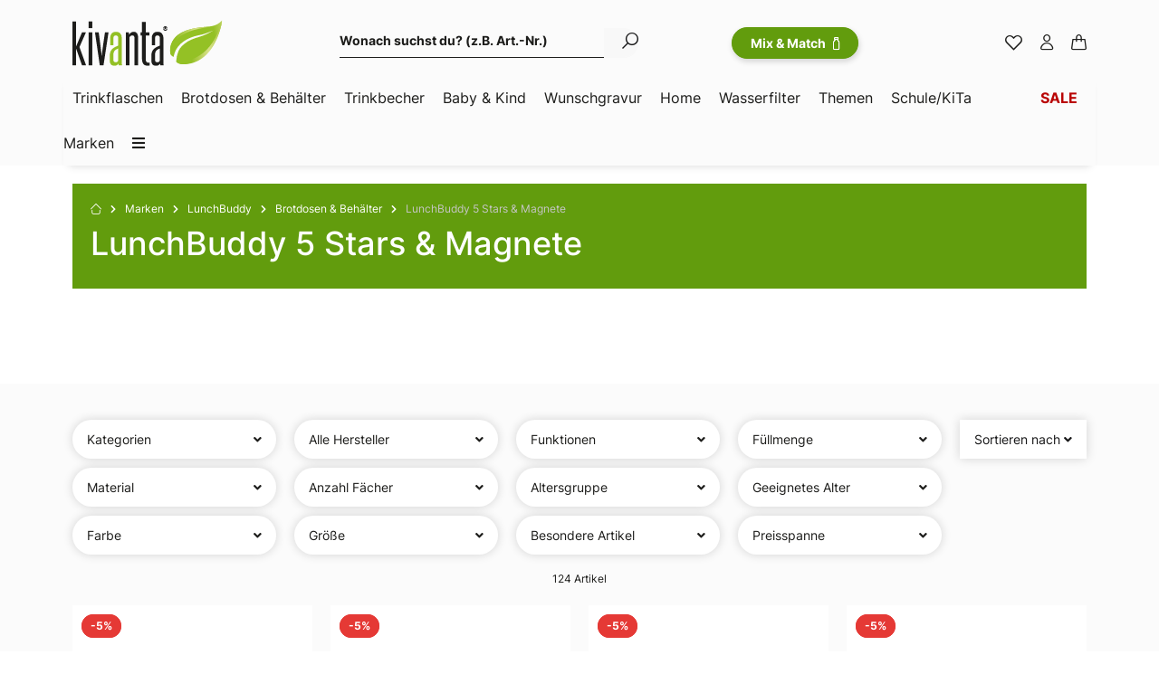

--- FILE ---
content_type: application/x-javascript; charset=utf-8
request_url: https://www.kivanta.de/asset/plugin_js_body?v=1.0.8
body_size: 9235
content:
var street_label,street_value,streetnumber_label,additional_label,additional_required,street_readonly,zip_readonly,location_readonly,zip_value,last_pack_id=0,doMofidy=false,location_value;$(document).ready(function(){var jtlPack=$('#jtlPack').val();last_pack_id=parseInt(jtlPack);if(parseInt(jtlPack)===-2||parseInt(jtlPack)===-3){$('button.storelocator').removeAttr('disabled').fadeIn(500);}else{$('button.storelocator').attr('disabled',true).fadeOut(500);}
setFormValues(jtlPack);changeForm(true);$('.custom-select[name="kLieferadresse"]').change();});$('.custom-select[name="kLieferadresse"]').on('change',function(){var jtlPack=$(this).children("option:selected").data('jtlpack');$('#jtlPack').val(jtlPack);if(jtlPack<0){jtlPack=parseInt(jtlPack);$('#register_shipping_address').collapse('show');if(jtlPack===-2||jtlPack===-3){$('button.storelocator').removeAttr('disabled').fadeIn(500);}else{$('button.storelocator').attr('disabled',true).fadeOut(500);}
setFormValues(jtlPack);changeForm(last_pack_id===jtlPack);last_pack_id=jtlPack;}else{$('#register_shipping_address').collapse('hide');}});$('input[name="kLieferadresse"]').on('click',function(){var _this=$(this),jtlPack=_this.data('jtlpack');$('#jtlPack').val(jtlPack);if(jtlPack<0||jtlPack===undefined){$('#register_shipping_address').collapse('show');if(jtlPack===-2||jtlPack===-3){$('button.storelocator').removeAttr('disabled').fadeIn(500);}else{$('button.storelocator').attr('disabled',true).fadeOut(500);}
setFormValues(jtlPack);changeForm();}});$('#storelocator').on('click',function(e){e.preventDefault();$('#locationList').html('');if($('#checkout_register_shipping_address').prop('checked')===true||($('#kLieferadresse option:selected').data('jtlpack')===undefined&&$('input[name="kLieferadresse"]:checked').data('jtlpack')===undefined)){return false;}
var street_id=$('input[name="strasse"]').attr('id'),streetnumber_id=$('input[name="hausnummer"]').attr('id'),zip_id=$('input[name="plz"]').attr('id'),location_id=$('input[name="ort"]').attr('id'),country_id=$('select[name="land"]').attr('id'),addresstype,jtlPack;if($('select[name="kLieferadresse"]').val()!==undefined){jtlPack=$('select[name="kLieferadresse"]').children("option:selected").data('jtlpack');}else{jtlPack=$('input[name="kLieferadresse"]:checked').data('jtlpack');}
switch(jtlPack){case-2:addresstype='delivery_pack';break;case-3:addresstype='delivery_fili';break;}
$('.dhl_loader').show();var address=$('#'+zip_id).val()+'|'+$('#'+location_id).val()+'|';address+=$('#'+street_id).val()+'|'+$('#'+streetnumber_id).val()+'|';address+=$('#'+country_id).val()+'|'+addresstype;$.evo.io().call('getAvailableDeliverySpots',[address],{},function(error,data){$('.dhl_loader').hide();$('#locationList').html(data.content);});$('#deliverySpots').modal();});$('select[name="land"]').on('change',function(){if($(this).val()!=='DE'){if($('.custom-select[name="kLieferadresse"]').val()!==undefined){$('.custom-select[name="kLieferadresse"]').val('-1');$('.custom-select[name="kLieferadresse"] option[data-type="jtlpack"]').attr('disabled',true);}else{$('#delivery_new').attr('checked',true);$('input[name="kLieferadresse"] option[data-type="jtlpack"]').attr('readonly',true);}
$('button.storelocator').hide();street_label=jtlPackFormTranslations.default.street;street_value='';streetnumber_label=jtlPackFormTranslations.default.streetnumber;additional_label=jtlPackFormTranslations.default.additional;additional_required=false;street_readonly=false;changeForm();}else{$('.custom-select[name="kLieferadresse"] option').removeAttr('disabled');}});$(document).on('click','.dhlData',function(e){e.preventDefault();var street_id=$('input[name="register[shipping_address][strasse]"]').attr('id'),streetnumber_id=$('input[name="register[shipping_address][hausnummer]"]').attr('id'),zip_id=$('input[name="register[shipping_address][plz]"]').attr('id'),location_id=$('input[name="register[shipping_address][ort]"]').attr('id'),that=$(this);$('#'+street_id).val(that.data('street'));$('#'+streetnumber_id).val(that.data('number'));$('#'+zip_id).val(that.data('zip'));$('#'+location_id).val(that.data('city'));$('#deliverySpots').modal('hide');});function changeForm(reload)
{reload=typeof reload!=='undefined'?reload:false;var lastname_id=$('input[name="register[shipping_address][nachname]"]').attr('id'),firstname_id=$('input[name="register[shipping_address][vorname]"]').attr('id'),street_id=$('input[name="register[shipping_address][strasse]"]').attr('id');$('label[for="'+street_id+'"]').html(street_label);var streetnumber_id=$('input[name="register[shipping_address][hausnummer]"]').attr('id');$('label[for="'+streetnumber_id+'"]').html(streetnumber_label);var snid=$('#'+streetnumber_id);snid.attr('placeholder',streetnumber_label);if(doMofidy){snid.attr('minlength',3).attr('maxlength',3).attr('pattern','[0-9]{3}');}else{snid.removeAttr('minlength').removeAttr('maxlength').removeAttr('pattern');}
var additional_id=$('input[name="register[shipping_address][adresszusatz]"]').attr('id');$('label[for="'+additional_id+'"]').html(additional_label);var aid=$('#'+additional_id);aid.attr('placeholder',additional_label);if(doMofidy){aid.attr('minlength',6).attr('maxlength',10).attr('pattern','[0-9]{6,10}');}else{aid.removeAttr('minlength').removeAttr('maxlength').removeAttr('pattern');}
var zip_id=$('input[name="register[shipping_address][plz]"]').attr('id'),location_id=$('input[name="register[shipping_address][ort]"]').attr('id');(street_readonly===true)?$('#'+street_id).attr('readonly',true):$('#'+street_id).removeAttr('readonly');(additional_required===true)?$('#'+additional_id).attr('required',true):$('#'+additional_id).removeAttr('required');(zip_readonly===true)?$('#'+zip_id).attr('readonly',true):$('#'+zip_id).removeAttr('readonly');(location_readonly===true)?$('#'+location_id).attr('readonly',true):$('#'+location_id).removeAttr('readonly');if(reload===false){$('#'+zip_id).val(zip_value);$('#'+location_id).val(location_value);$('#'+street_id).val(street_value);$('#'+streetnumber_id).val('');$('#'+additional_id).val('');$('#'+lastname_id).val('');$('#'+firstname_id).val('');}}
function setFormValues(jtlPack)
{switch(Number(jtlPack)){case-2:street_label=jtlPackFormTranslations.packstation.street;street_value=jtlPackFormTranslations.packstation.street;streetnumber_label=jtlPackFormTranslations.packstation.streetnumber;additional_label=jtlPackFormTranslations.packstation.additional;additional_required=true;street_readonly=true;zip_readonly=false;location_readonly=false;zip_value='';location_value='';doMofidy=true;break;case-3:street_label=jtlPackFormTranslations.postfiliale.street;street_value=jtlPackFormTranslations.postfiliale.street;streetnumber_label=jtlPackFormTranslations.postfiliale.streetnumber;additional_label=jtlPackFormTranslations.postfiliale.additional;additional_required=false;street_readonly=true;zip_readonly=false;location_readonly=false;zip_value='';location_value='';doMofidy=true;break;case-4:var zip_id=$('input[name="plz"]').attr('id');var location_id=$('input[name="ort"]').attr('id');street_label=jtlPackFormTranslations.default.street;street_value='';streetnumber_label=jtlPackFormTranslations.default.streetnumber;additional_label=jtlPackFormTranslations.default.additional;additional_required=false;street_readonly=false;zip_readonly=true;location_readonly=true;zip_value=$('#'+zip_id).val();location_value=$('#'+location_id).val();doMofidy=false;break;default:street_label=jtlPackFormTranslations.default.street;street_value='';streetnumber_label=jtlPackFormTranslations.default.streetnumber;additional_label=jtlPackFormTranslations.default.additional;additional_required=false;street_readonly=false;zip_readonly=false;location_readonly=false;zip_value='';location_value='';doMofidy=false;break;}}
$(document).on('blur','#jtl_pack_wunschort',function(e){var wunschort=$('#jtl_pack_wunschort').val();$("input[type='submit']").attr('disabled',true);$.evo.io().call('setJtlPackLocation',[wunschort],{},function(error,data){$('input[type="submit"]').removeAttr('disabled');});});$(document).on('click','.dhl-wunschtag',function(){var value=$('input[name="jtl_pack_wunschtag_value"]:checked').val();$.evo.io().call('setJtlDeliveryWish',['wunschtag',value],{},function(error,data){});});;function giveConsentFacebook(detail){if(detail!==null&&typeof detail.fbc_consent_facebook!=='undefined'){if(detail.fbc_consent_facebook===true){sendConsentToFacebook('grant');}else{sendConsentToFacebook('revoke');}}}
function sendConsentToFacebook(action,count=0){if(typeof fbq!=='undefined'){fbq('consent',action);console.log('Consent für Facebook: '+action);}else if(count<100){setTimeout(function(){count++;sendConsentToFacebook(action,count);},100)}};function giveConsentGC(detail){if(typeof detail!=='undefined'){var consent=detail.gc_consent_google_tagmanager;if(typeof consent!=='undefined'){CheckConsentGoogle(consent,'google_tagmanager');}
var consent=detail.gc_consent_analytics;if(typeof consent!=='undefined'){CheckConsentGoogle(consent,'analytics');if(consent===true){$('head script[data-gc-cmp-id="gc-allgemein"]').each(function(index){if(!this.hasAttribute('data-dep-id')){setTimeout(function(f){GoogleConsentAddScript('gc-allgemein',index,f,document.head,consent);},200,this);}});sendConsentToAnalytics('grant');}else{sendConsentToAnalytics('revoke');}}
var consent=detail.gc_consent_adwords;if(typeof consent!=='undefined'){CheckConsentGoogle(consent,'adwords');if(consent===true){$('head script[data-gc-cmp-id="gc-allgemein"]').each(function(index){if(!this.hasAttribute('data-dep-id')){setTimeout(function(f){GoogleConsentAddScript('gc-allgemein',index,f,document.head,consent);},200,this);}});sendConsentToAdwords('grant');}else{sendConsentToAdwords('revoke');}}
var consent=detail.gc_analytics;if(typeof consent!=='undefined'){if(consent===true){sendConsentToAnalytics('grant');}else{sendConsentToAnalytics('revoke');}}
var consent=detail.gc_adwords;if(typeof consent!=='undefined'){if(consent===true){sendConsentToAdwords('grant');}else{sendConsentToAdwords('revoke');}}}}
function sendConsentToAnalytics(action,count=0){if(typeof gtag!=='undefined'){if(action=='grant'){gtag('consent','update',{analytics_storage:'granted',functionality_storage:'granted',security_storage:'granted'});gtag('event','Consent: analytics_storage');console.log('Consent für Analytics (gtag) gewährt; Warten: '+count);}else if(action=='revoke'){gtag('consent','update',{analytics_storage:'denied',functionality_storage:'denied',security_storage:'denied'});console.log('Consent für Analytics (gtag) entzogen; Warten: '+count);}}else if(count<50){setTimeout(function(){count++;sendConsentToAdwords(action,count);},100);}else{console.log('gtag() nicht gefunden!');}}
function sendConsentToAdwords(action,count=0){if(typeof gtag!=='undefined'){if(action=='grant'){gtag('consent','update',{ad_storage:'granted',ad_user_data:'granted',ad_personalization:'granted',personalization_storage:'granted',functionality_storage:'granted',security_storage:'granted'});setTimeout(function(){gtag('set','ads_data_redaction',false);gtag('set','url_passthrough',true);},500);gtag('event','Consent: ad_storage');console.log('Consent für Adwords (gtag) gewährt; Warten: '+count);}else if(action=='revoke'){gtag('consent','update',{ad_storage:'denied',ad_user_data:'denied',ad_personalization:'denied',personalization_storage:'denied',functionality_storage:'denied',security_storage:'denied'});setTimeout(function(){gtag('set','ads_data_redaction',true);gtag('set','url_passthrough',false);},500);console.log('Consent für Adwords (gtag) entzogen; Warten: '+count);}}else if(count<50){setTimeout(function(){count++;sendConsentToAdwords(action,count);},100);}else{console.log('gtag() nicht gefunden!');}}
function CheckConsentGoogle(consent,service,dependencies=''){if(consent===true){if(dependencies==''){$('head script[data-gc-cmp-id="'+service+'"]').each(function(index){if(!this.hasAttribute('data-dep-id')){setTimeout(function(f){GoogleConsentAddScript(service,index,f,document.head,consent);},200,this);}});$('body script[data-gc-cmp-id="'+service+'"]').each(function(index){if(!this.hasAttribute('data-dep-id')){setTimeout(function(f){GoogleConsentAddScript(service,index,f,document.body,consent);},200,this);}});console.log('Consent für '+service+' gewährt');}else{$('head script[data-gc-cmp-id="'+service+'"][data-dep-id="'+dependencies+'"]').each(function(index){setTimeout(function(f){GoogleConsentAddScript(service,index,f,document.head,consent);},200,this);});$('body script[data-gc-cmp-id="'+service+'"][data-dep-id="'+dependencies+'"]').each(function(index){setTimeout(function(f){GoogleConsentAddScript(service,index,f,document.body,consent);},200,this);});console.log('Consent für '+service+' (dep '+dependencies+') gewährt');}}else{console.log('Consent für '+service+' entzogen');}}
function GoogleConsentAddScript(service,index,element,parent,consent){var script=document.createElement("script");script.setAttribute("type","text/javascript");script.async=true;script.defer=true;if(typeof $(element).attr('src')!=="undefined"){script.setAttribute("src",$(element).attr('src'));}
setInnerHTML(script,$(element).text());script.setAttribute("data-gc-cmp-set-id",service);script.setAttribute("data-gc-consent-given","true");if(element.hasAttribute('data-dependencies')){script.addEventListener("load",function(event){console.log(service+': dependencies on src');CheckConsentGoogle(consent,service,element.getAttribute('data-dependencies'));});if(!script.hasAttribute('src')){console.log(service+': dependencies without src');CheckConsentGoogle(consent,service,element.getAttribute('data-dependencies'));}}
if(null!==element.parentNode){element.parentNode.replaceChild(script,element);}}
var setInnerHTML=function(elm,html){elm.innerHTML=html;Array.from(elm.querySelectorAll("script")).forEach(oldScript=>{const newScript=document.createElement("script");Array.from(oldScript.attributes).forEach(attr=>newScript.setAttribute(attr.name,attr.value));newScript.appendChild(document.createTextNode(oldScript.innerHTML));oldScript.parentNode.replaceChild(newScript,oldScript);});};(function($){'use strict';function safe_add(x,y){var lsw=(x&0xFFFF)+(y&0xFFFF),msw=(x>>16)+(y>>16)+(lsw>>16);return(msw<<16)|(lsw&0xFFFF);}
function bit_rol(num,cnt){return(num<<cnt)|(num>>>(32-cnt));}
function md5_cmn(q,a,b,x,s,t){return safe_add(bit_rol(safe_add(safe_add(a,q),safe_add(x,t)),s),b);}
function md5_ff(a,b,c,d,x,s,t){return md5_cmn((b&c)|((~b)&d),a,b,x,s,t);}
function md5_gg(a,b,c,d,x,s,t){return md5_cmn((b&d)|(c&(~d)),a,b,x,s,t);}
function md5_hh(a,b,c,d,x,s,t){return md5_cmn(b^c^d,a,b,x,s,t);}
function md5_ii(a,b,c,d,x,s,t){return md5_cmn(c^(b|(~d)),a,b,x,s,t);}
function binl_md5(x,len){x[len>>5]|=0x80<<((len)%32);x[(((len+64)>>>9)<<4)+14]=len;var i,olda,oldb,oldc,oldd,a=1732584193,b=-271733879,c=-1732584194,d=271733878;for(i=0;i<x.length;i+=16){olda=a;oldb=b;oldc=c;oldd=d;a=md5_ff(a,b,c,d,x[i],7,-680876936);d=md5_ff(d,a,b,c,x[i+1],12,-389564586);c=md5_ff(c,d,a,b,x[i+2],17,606105819);b=md5_ff(b,c,d,a,x[i+3],22,-1044525330);a=md5_ff(a,b,c,d,x[i+4],7,-176418897);d=md5_ff(d,a,b,c,x[i+5],12,1200080426);c=md5_ff(c,d,a,b,x[i+6],17,-1473231341);b=md5_ff(b,c,d,a,x[i+7],22,-45705983);a=md5_ff(a,b,c,d,x[i+8],7,1770035416);d=md5_ff(d,a,b,c,x[i+9],12,-1958414417);c=md5_ff(c,d,a,b,x[i+10],17,-42063);b=md5_ff(b,c,d,a,x[i+11],22,-1990404162);a=md5_ff(a,b,c,d,x[i+12],7,1804603682);d=md5_ff(d,a,b,c,x[i+13],12,-40341101);c=md5_ff(c,d,a,b,x[i+14],17,-1502002290);b=md5_ff(b,c,d,a,x[i+15],22,1236535329);a=md5_gg(a,b,c,d,x[i+1],5,-165796510);d=md5_gg(d,a,b,c,x[i+6],9,-1069501632);c=md5_gg(c,d,a,b,x[i+11],14,643717713);b=md5_gg(b,c,d,a,x[i],20,-373897302);a=md5_gg(a,b,c,d,x[i+5],5,-701558691);d=md5_gg(d,a,b,c,x[i+10],9,38016083);c=md5_gg(c,d,a,b,x[i+15],14,-660478335);b=md5_gg(b,c,d,a,x[i+4],20,-405537848);a=md5_gg(a,b,c,d,x[i+9],5,568446438);d=md5_gg(d,a,b,c,x[i+14],9,-1019803690);c=md5_gg(c,d,a,b,x[i+3],14,-187363961);b=md5_gg(b,c,d,a,x[i+8],20,1163531501);a=md5_gg(a,b,c,d,x[i+13],5,-1444681467);d=md5_gg(d,a,b,c,x[i+2],9,-51403784);c=md5_gg(c,d,a,b,x[i+7],14,1735328473);b=md5_gg(b,c,d,a,x[i+12],20,-1926607734);a=md5_hh(a,b,c,d,x[i+5],4,-378558);d=md5_hh(d,a,b,c,x[i+8],11,-2022574463);c=md5_hh(c,d,a,b,x[i+11],16,1839030562);b=md5_hh(b,c,d,a,x[i+14],23,-35309556);a=md5_hh(a,b,c,d,x[i+1],4,-1530992060);d=md5_hh(d,a,b,c,x[i+4],11,1272893353);c=md5_hh(c,d,a,b,x[i+7],16,-155497632);b=md5_hh(b,c,d,a,x[i+10],23,-1094730640);a=md5_hh(a,b,c,d,x[i+13],4,681279174);d=md5_hh(d,a,b,c,x[i],11,-358537222);c=md5_hh(c,d,a,b,x[i+3],16,-722521979);b=md5_hh(b,c,d,a,x[i+6],23,76029189);a=md5_hh(a,b,c,d,x[i+9],4,-640364487);d=md5_hh(d,a,b,c,x[i+12],11,-421815835);c=md5_hh(c,d,a,b,x[i+15],16,530742520);b=md5_hh(b,c,d,a,x[i+2],23,-995338651);a=md5_ii(a,b,c,d,x[i],6,-198630844);d=md5_ii(d,a,b,c,x[i+7],10,1126891415);c=md5_ii(c,d,a,b,x[i+14],15,-1416354905);b=md5_ii(b,c,d,a,x[i+5],21,-57434055);a=md5_ii(a,b,c,d,x[i+12],6,1700485571);d=md5_ii(d,a,b,c,x[i+3],10,-1894986606);c=md5_ii(c,d,a,b,x[i+10],15,-1051523);b=md5_ii(b,c,d,a,x[i+1],21,-2054922799);a=md5_ii(a,b,c,d,x[i+8],6,1873313359);d=md5_ii(d,a,b,c,x[i+15],10,-30611744);c=md5_ii(c,d,a,b,x[i+6],15,-1560198380);b=md5_ii(b,c,d,a,x[i+13],21,1309151649);a=md5_ii(a,b,c,d,x[i+4],6,-145523070);d=md5_ii(d,a,b,c,x[i+11],10,-1120210379);c=md5_ii(c,d,a,b,x[i+2],15,718787259);b=md5_ii(b,c,d,a,x[i+9],21,-343485551);a=safe_add(a,olda);b=safe_add(b,oldb);c=safe_add(c,oldc);d=safe_add(d,oldd);}
return[a,b,c,d];}
function binl2rstr(input){var i,output='';for(i=0;i<input.length*32;i+=8){output+=String.fromCharCode((input[i>>5]>>>(i%32))&0xFF);}
return output;}
function rstr2binl(input){var i,output=[];output[(input.length>>2)-1]=undefined;for(i=0;i<output.length;i+=1){output[i]=0;}
for(i=0;i<input.length*8;i+=8){output[i>>5]|=(input.charCodeAt(i/8)&0xFF)<<(i%32);}
return output;}
function rstr_md5(s){return binl2rstr(binl_md5(rstr2binl(s),s.length*8));}
function rstr_hmac_md5(key,data){var i,bkey=rstr2binl(key),ipad=[],opad=[],hash;ipad[15]=opad[15]=undefined;if(bkey.length>16){bkey=binl_md5(bkey,key.length*8);}
for(i=0;i<16;i+=1){ipad[i]=bkey[i]^0x36363636;opad[i]=bkey[i]^0x5C5C5C5C;}
hash=binl_md5(ipad.concat(rstr2binl(data)),512+data.length*8);return binl2rstr(binl_md5(opad.concat(hash),512+128));}
function rstr2hex(input){var hex_tab='0123456789abcdef',output='',x,i;for(i=0;i<input.length;i+=1){x=input.charCodeAt(i);output+=hex_tab.charAt((x>>>4)&0x0F)+
hex_tab.charAt(x&0x0F);}
return output;}
function str2rstr_utf8(input){return unescape(encodeURIComponent(input));}
function raw_md5(s){return rstr_md5(str2rstr_utf8(s));}
function hex_md5(s){return rstr2hex(raw_md5(s));}
function raw_hmac_md5(k,d){return rstr_hmac_md5(str2rstr_utf8(k),str2rstr_utf8(d));}
function hex_hmac_md5(k,d){return rstr2hex(raw_hmac_md5(k,d));}
$.md5=function(string,key,raw){if(!key){if(!raw){return hex_md5(string);}else{return raw_md5(string);}}
if(!raw){return hex_hmac_md5(key,string);}else{return raw_hmac_md5(key,string);}};}(typeof jQuery==='function'?jQuery:this));;(function(){'use strict';if(!$.cssVoucher){$.cssVoucher={'showDebug':false};}
var cssVoucherClass=function(options){this.init(options);};cssVoucherClass.VERSION='2.0.1';cssVoucherClass.DEFAULTS={showDebug:true,ioUrl:'.'};cssVoucherClass.prototype={constructor:cssVoucherClass,init:function(options){this.options=$.extend({},cssVoucherClass.DEFAULTS,options);this.options.ioUrl=$("[data-iourl]").first().data("iourl");console.log(this.options.ioUrl);var that=this;that.debug(this);},register:function(){this.debug("ich starte cssVoucherClass.VERSION "+this.__proto__.constructor.VERSION);this.initAuswahl();this.initVoucherAreaLink();this.initVoucherProperty();this.initPreview();this.initDatepicker();this.initGsCode();this.initRemoveGsFromBasket();this.cssInterval=0;},debug:function(s){if(this.options.showDebug){console.log(s);}},initRemoveGsFromBasket:function(){var that=this;$(document).on("click","[name='dropGS']",function(){var ioUrl=$(this).data("iourl");that.post_data("/io.php","io=css_gutschein&action=removeGsFromBasket&gs="+$(this).data('gs'));});},post_data:function(url,data){var that=this;jQuery.ajax({type:'POST',url:that.options.ioUrl,data:data,showNoSuggestionNotice:true,dataType:'json',beforeSend:function(jqXHR){jqXHR.overrideMimeType('text/json;charset=iso-8859-1');},success:function(data,responseText,jqXHR){if(jqXHR.status==204){that.debug('sorry, here is nothing to do for me. (Token problem?)')
return false;}
if(jqXHR.status==404){that.debug('sorry, here is nothing to show you.')
return false;}
if(jqXHR.status==403){that.debug('sorry, this is no place for you.')
return false;}
if(data.script){eval(data.script);}
$("body").trigger('contentChanged');},error:function(){that.debug('something is wrong....anything buggy?');},complete:function(){}});},initGsCode:function(){var that=this;$(document).on("click","#cssGsCode-submit",function(){that.options.ioUrl=$(this).data("iourl");that.post_data("/io.php","io=css_gutschein&action=getGSCode&gsCode="+$("#cssGsCode").val());});},updateVoucher:function(el,action){var that=this;that.debug("updateVoucher wird ausgefuehrt.");var form=$(el).closest("form");if(!$(form).attr('id')){$(form).attr('id','css_gutscheinform');}
var data=$("#"+$(form).attr('id')+" :not([name='inWarenkorb'],[name='wke'])").serialize();that.debug("form serialize = "+data);that.post_data("io.php","io=css_gutschein&action="+action+"&"+data);},initPreview:function(){var that=this;$("#vorschau").on("click",function(){that.debug("#vorchau -> ich wurde geklickt.");that.updateVoucher(this,"getBigVoucherPreview");});},initVoucherProperty:function(el){var that=this;$(".css_gutschein input[name*='eigenschaftwert'], .css_gutschein textarea[name*='eigenschaftwert']").not(".VoucherDatePicker").on("change",function(){that.updateVoucher(this,"getGalleryPreview");});var lastlength=$.md5($(".css_gutschein textarea.cssVoucherText").val()+$(".css_gutschein input.cssVoucherPrice").val());$(".css_gutschein textarea.cssVoucherText, .css_gutschein input.cssVoucherPrice").on("focus",function(){var el=this;if(typeof that.cssInterval!='undefined'){clearInterval(that.cssInterval);}
that.cssInterval=setInterval(function(){$("body").trigger("cssUpdatePreis",Number($(".css_gutschein input.cssVoucherPrice").val()));that.debug("update den Textbereich wenn erforderlich");if(lastlength!=$.md5($(".css_gutschein textarea.cssVoucherText").val()+$(".css_gutschein input.cssVoucherPrice").val())){that.updateVoucher($(el),"getGalleryPreview");lastlength=$.md5($(".css_gutschein textarea.cssVoucherText").val()+$(".css_gutschein input.cssVoucherPrice").val());}},1000);});$(document).on('evo:changed.article.price',function(){that.debug("evo:changed.article.price");if($("input.cssVoucherPrice").length>0){$("body").trigger("cssUpdatePreis",Number($(".css_gutschein input.cssVoucherPrice").val()));setTimeout(function(){console.log("update den Preis");$("body").trigger("cssUpdatePreis",Number($(".css_gutschein input.cssVoucherPrice").val()));},200);}});$(".css_gutschein textarea.cssVoucherText , .css_gutschein input.cssVoucherPrice").on("blur",function(){$("body").trigger("cssUpdatePreis",Number($(".css_gutschein input.cssVoucherPrice").val()));if(typeof that.cssInterval!='undefined'){clearInterval(that.cssInterval);}});},initVoucherAreaLink:function(){var that=this;$(".voucher-area-link").on("click",function(){if($(this).closest(".panel-default").find(".panel-collapse img").length>0)return;that.debug(".voucher-area-link -> ich wurde geklickt.");var id=$(this).data("id");that.post_data("io.php","io=css_gutschein&action=getVoucherItems&area="+id+"&jtl_token="+$("input[name='jtl_token']").val());});setTimeout(function(){$("body.css_gutschein").trigger("cssUpdatePreis",Number($(".css_gutschein input.cssVoucherPrice").val()));},500);},initAuswahl:function(){var that=this;$("#voucherItem").on("click",function(){that.debug("#voucherItem -> ich wurde geklickt.");that.post_data("io.php","io=css_gutschein&action=getVoucherAreas"+"&jtl_token="+$("input[name='jtl_token']").val());});},initVoucherImage:function(){var that=this;$(".voucher-imageBox").unbind("click");$(".voucher-imageBox").on("click",function(){that.debug(".initVoucherImage -> ich wurde geklickt.");$("input[name='voucherImage']").val($(this).data('id'));$("input[data-type='voucherImage']").val($(this).data('id'));that.post_data("io.php","io=css_gutschein&action=getVoucherimageInfo&img="+$(this).data('id')+"&jtl_token="+$("input[name='jtl_token']").val());});$("input[name='voucherImage']").on("change",function(){$("input[data-type='voucherImage']").val($(this).val());});},initDatepicker:function(){},};$.cssVoucher.extended=function(){return new cssVoucherClass($.cssVoucher);};$.cssVoucher.error=function(){if(console&&console.error){console.error(arguments);}};$(document).ready(function(){$.cssVoucher.extended().register();$.cssVouch=$.cssVoucher.extended();if($("input.cssVoucherPrice").length){$.cssVouch.updateVoucher($("input.cssVoucherPrice"),'getGalleryPreview');}});})(jQuery);;(function(){'use strict';var cssZubehoerClass=function(options){this.init(options);};cssZubehoerClass.VERSION='2.2.2';cssZubehoerClass.DEFAULTS={showDebug:false,breakpointStaffel:false,staffelpreise:false,selector_quantity:'#add-to-cart [name="anzahl"]',ioPath:'',addQuantity:'N',maxStueckzahl:99999,steuer:$("#zubehoer-bundle").data("no-tax"),currency:$("#zubehoer-bundle").data("currency"),itemTextCounter:$("#zubehoer-bundle").data("item-text-counter"),noticeTemplate:'\
  				<div class="modal fade " id="css_zubehoer_modal" role="dialog" style="display: none;">\
			    	<div class="modal-dialog">\
			    				<div class="modal-content">\
			    			<div class="modal-header">\
			    				<h4 class="modal-title"></h4>\
			    			</div>\
    			<div class="modal-body">\
  				</div>\
			    			<!-- <form role="form" method="post" action="" >\
			    				<div class="modal-footer">\
			    					<button type="button" class="btn btn-default" data-dismiss="modal">schlie&szlig;en</button>\
			    				</div>\
			    			</form>-->\
			    		</div>\
			    	</div>\
			    </div>\
			'};cssZubehoerClass.prototype={constructor:cssZubehoerClass,init:function(options){this.options=$.extend({},cssZubehoerClass.DEFAULTS,options);var that=this;},register:function(options){var that=this;var staffel=this.updateBreakPoints();if(this.options.showDebug){this.debug("Array staffel:");this.debug(staffel);this.debug("Array breakpoints:");this.debug(this.options.breakpointStaffel);this.debug("Array staffelpreise:");this.debug(this.options.staffelpreise);this.debug("Array itemTextCounter:");this.debug(this.options.itemTextCounter);}
$("[data-toggle=\"zubehoer-tooltip\"]").on("click",function(){console.log("alles klar");return true;});this.updateMaxStueckzahl();this.initQuantityInput();this.initCheckboxes();this.initArtikelImages();this.initBasketButton();this.initZubehoerPopOver('bundle');this.initZubehoerPopOver('zubehoer');this.addZubehoer();this.popOverEvent();$('body').on('shown.bs.modal',function(){that.openSlick();});$("body").on("click",'#css_zubehoer_modal a[aria-label="Close"]',function(e){e.preventDefault();$('#css_zubehoer_modal').modal("hide");});},debug:function(s){if(this.options.showDebug){console.log(s);}},openModalNotice:function(el,selector,titel,content,KeyClose){if(typeof noKeyClose==="undefined"||keyClose==true){var keyClose=false;}
if(keyClose===false){var backdrop='static';}else{var backdrop=true;}
var options={show:true,keyboard:keyClose,backdrop:backdrop};$("#css_zubehoer_modal").remove();$("body").append(this.options.noticeTemplate);if(selector)$("#css_zubehoer_modal .modal-content").addClass(selector);$("#css_zubehoer_modal .modal-title").html(titel);$("#css_zubehoer_modal .modal-body").html(content);$("#css_zubehoer_modal").modal(options);},popOverEvent:function(){var that=this;$("div.zubehoer").on('show.bs.popover',function(event){$(".popover").css({marginLeft:0});$(".popover").attr("style","opacity:0");});$("div.zubehoer").on('shown.bs.popover',function(event){setTimeout(function(){$(".popover.show").css({marginLeft:0,opacity:1});if($(".popover.show").length==1){var el=$(".popover.show").position();var elWidth=$(".popover.show").outerWidth();that.debug("body-width: "+$("body").outerWidth());that.debug("elWidth: "+elWidth);that.debug("left: "+el.left);if(el.left<0){$(".popover.show").animate({marginLeft:((-1)*el.left)+"px"});that.debug("eingegriffen 2");}else	if(elWidth+el.left>$("body").outerWidth()){$(".popover.show").animate({marginLeft:((-1)*(elWidth+el.left-$("body").outerWidth()))+"px"});that.debug("eingegriffen 1");}}},800);});},initBasketButton:function(){var that=this;$('.css-zubehoer').on('click','[data-toggle="zubehoer-add"]',function(el){that.debug("wurde geklickt");el.preventDefault();el.stopPropagation();that.putArtikelInBasket(this);return false;});$("body").on("click","button[name='inWarenkorb']",function(e){if($(".product-offer input:invalid, .product-offer select:invalid ").length>0){return true;}
return that.putZubehoerInBasket(e);});$("body").on("click","#bundle-basket-button",function(){that.putBundleInBasket();});},initArtikelImages:function(){$("body").on("click",".artikel-image-cell",function(){var kartikeldata=$(this).data("artikel");$("input#bundle-input-"+kartikeldata).trigger("click");});},initCheckboxes:function(){var that=this;$("body").on("change",".input-checkbox",function(){that.updateMaxStueckzahl();that.updateBreakPoints();that.calcBundle();$(this).blur();});},initQuantityInput:function(){var that=this;$("body").on("change keyup","#input-bundle-quantity",function(){that.updateMaxStueckzahl();if(that.options.maxStueckzahl<$(this).val()){$(this).val(that.options.maxStueckzahl);}
that.calcBundle();});},putArtikelInBasket:function(el){var that=this;var and='&';$(".popover").popover('hide');var rs="io=css_zubehoer"+and+"action=putZubehoerInBasket";rs=rs+and+"jtl_token="+encodeURIComponent($("#buy_form .jtl_token").val());rs=rs+and+"zubehoer["+encodeURIComponent($(el).data("artikel"))+"]"+"="+1;this.debug(rs);$("[name='inWarenkorb']").attr("disabled",true);that.post_data("io.php",rs);},addZubehoer:function(){var that=this;$(document).on("change",that.options.selector_quantity,function(){if(that.options.addQuantity=='Y'||$("#zubehoer-zubehoer").data("add-quantity")=='Y'){let anzahl=Math.ceil($(this).val());$("#zubehoer-zubehoer .itembox-input-checkbox").each(function(){let zubehoerPreis=$(this).find('.zubehoer-preis');let preis=$(this).find('.preis');let summe=$(zubehoerPreis).data('preis')*anzahl;$(preis).html(that.formatPrice(summe));$(this).find(".quantity").html(anzahl);$(this).closest(".zubehoer-box").find("input[type='checkbox']").val(anzahl);});}});},putZubehoerInBasket:function(e){var that=this;var and='&';var rs="io=css_zubehoer"+and+"action=putZubehoerInBasket";rs=rs+and+"jtl_token="+encodeURIComponent($("#buy_form .jtl_token").val());var fields='';$(".zubehoer-list .zubehoer-quantity:checked").each(function(){fields=fields+and+$(this).attr("name")+"="+$(this).val();});$(".zubehoer-list .zubehoer-quantity[type='text']").each(function(){if(Number($(this).val())>0){fields=fields+and+$(this).attr("name")+"="+encodeURIComponent($(this).val());}});if(fields.length<=0){that.debug("keine wk Funktion erforderlich");return true;}
rs=rs+fields;if($("input[name='VariKindArtikel']").length&&$("#buy_form  [name^='eigenschaftwert']:checked, select[name^='eigenschaftwert'], input[type='text'][name^='eigenschaftwert'] ").length<=0){rs=rs+and+"zubehoer["+$("input[name='VariKindArtikel']").val()+"]"+"="+encodeURIComponent($(that.options.selector_quantity).val());}else{rs=rs+and+"zubehoer["+$("input[name='a']").val()+"]"+"="+encodeURIComponent($(that.options.selector_quantity).val());}
if($("#buy_form  [name^='eigenschaftwert']:checked, select[name^='eigenschaftwert'], input[type='text'][name^='eigenschaftwert'] ").length){$("#buy_form   [name^='eigenschaftwert']:checked, select[name^='eigenschaftwert'], input[type='text'][name^='eigenschaftwert']").each(function(){rs=rs+and+$(this).attr("name")+"="+encodeURIComponent($(this).val());});}
this.debug(rs);$("[name='inWarenkorb']").attr("disabled",true);that.post_data("io.php",rs);return false;},putBundleInBasket:function(){var that=this;var and='&';var rs="io=css_zubehoer"+and+"action=putInBasket"+and+"quantity="+encodeURIComponent($("#input-bundle-quantity").val());rs=rs+and+"jtl_token="+encodeURIComponent($("#buy_form .jtl_token").val());$(".bundle-list input[type='checkbox']:checked").each(function(){rs=rs+and+encodeURIComponent($(this).attr("name"))+"="+encodeURIComponent($(this).val());});this.debug(rs);$("#bundle-basket-button").attr("disabled",true);that.post_data("io.php",rs);},nextStaffel:function(quantity){for(var i=0;i<this.options.breakpointStaffel.length;i++){if(this.options.breakpointStaffel[i]>quantity){return this.options.breakpointStaffel[i];}}return false;},updateMaxStueckzahl:function(){var that=this;this.options.maxStueckzahl=99999;$(".bundle-list input[type='checkbox']:checked").each(function(){that.debug($(this).data('artnr')+" Lager Beachten: "+$(this).data('lagerbeachten'));that.debug($(this).data('artnr')+" Ueberverkaeufe moeglich: "+$(this).data('lagerkleinernull'));if($(this).data('lagerbeachten')=='Y'&&$(this).data('lagerkleinernull')=='N'&&that.options.maxStueckzahl>$(this).data('lagerbestand')){that.options.maxStueckzahl=$(this).data('lagerbestand');}});this.debug("function: updateMaxStueckzahl = "+this.options.maxStueckzahl);return this.options.maxStueckzahl;},updateBreakPoints:function(){this.debug("function: updateBreakPoints");var staffel=this.getStaffelpreise();this.options.breakpointStaffel=staffel['breakpoints'];this.options.staffelpreise=staffel['artikelpreise'];return staffel;},getStaffelpreise:function(){this.debug("Function: getStaffelpreise");var that=this;var bundleStaffel=new Array();bundleStaffel['artikelpreise']=new Array();bundleStaffel['breakpoints']=new Array();$(".bundle-list input[type='checkbox']:checked").each(function(){var staffel=$(this).data('staffel');if(staffel){bundleStaffel['artikelpreise'][$(this).data('artikel')]=staffel;bundleStaffel['breakpoints']=jQuery.extend(bundleStaffel['breakpoints'],staffel[that.options.steuer]);}else{}});var tmp=new Array();var e=0;for(var i=0;i<bundleStaffel['breakpoints'].length;i++){if(typeof bundleStaffel['breakpoints'][i]!=='undefined'&&bundleStaffel['breakpoints'][i]>0){tmp[e++]=i;}}
bundleStaffel['breakpoints']=tmp;return bundleStaffel;},getBestPrice:function(el,quantity){if(typeof quantity==='undefined'){quantity=Number($("#input-bundle-quantity").val());}
var price=$(el).data("preis");if(typeof this.options.staffelpreise[$(el).data('artikel')]!=='undefined'){for(var key in this.options.staffelpreise[$(el).data('artikel')][this.options.steuer]){if(key<=quantity){price=this.options.staffelpreise[$(el).data('artikel')][this.options.steuer][key];}}}
return price;},formatPrice:function(price){return price.toLocaleString("de-DE",{maximumFractionDigits:2,minimumFractionDigits:2});},calcBundlePrice:function(quantity){var price=0;var that=this;if(typeof quantity==='undefined'){quantity=Number($("#input-bundle-quantity").val());}
$(".bundle-list input[type='checkbox']").each(function(){if($(this).prop("checked")){var bestprice=that.getBestPrice(this,quantity);price+=(bestprice*quantity);}});return price;},calcBundle:function(quantity){var that=this;if(typeof quantity==='undefined'){quantity=Number($("#input-bundle-quantity").val());}
var itemTextCounter=this.options.itemTextCounter;var price=0;var anzahl=0;$(".bundle-list input[type='checkbox']").each(function(){if($(this).prop("checked")){$(".kreuz-"+$(this).data("artikel")).not(".hidden").addClass("hidden");var bestprice=that.getBestPrice(this,quantity);price+=bestprice*quantity;anzahl+=1;}else{$(".kreuz-"+$(this).data("artikel")).removeClass("hidden");}});var nextBestQuantity=this.nextStaffel(quantity);if(nextBestQuantity&&nextBestQuantity<=this.options.maxStueckzahl){var nextBestPrice=that.calcBundlePrice(nextBestQuantity);var fixedPrice=nextBestPrice/nextBestQuantity;$("#setQuantity").html(nextBestQuantity);$("#nextbestPrice").show();$('#bundle-next-staffel-hinweis').html("<strong>"+that.options.css_bundle_from+" "+nextBestQuantity+" "+that.options.css_bundle_per+" "+fixedPrice.toFixed(2).replace(".",",")+" "+that.options.currency+"</strong>");}else{$("#nextbestPrice").hide();}
if(anzahl<=0){$("#bundle-basket-button").attr("disabled",true);}else{$("#bundle-basket-button").attr("disabled",false);}
if(itemTextCounter.length>=anzahl){$("#bundle-artikel-quantity").html(itemTextCounter[anzahl]);}else{$("#bundle-artikel-quantity").html(anzahl);}
$("#bundle-quantity").html(quantity);$("#bundle-gesamt").html(that.formatPrice(price)+" "+that.options.currency);if(!anzahl||quantity<=0){$(".has-bundle-artikel").addClass("hidden");$(".no-bundle-artikel").removeClass("hidden");}else{$(".has-bundle-artikel").removeClass("hidden");$(".no-bundle-artikel").addClass("hidden");}},openSlick:function(){if($.isFunction($.fn.slick)){$('#css_zubehoer_modal .evo-slider').slick({arrows:true,slidesToShow:3,responsive:[{breakpoint:480,settings:{slidesToShow:1}},{breakpoint:768,settings:{slidesToShow:2}},{breakpoint:992,settings:{slidesToShow:3}}]});}},initZubehoerPopOver:function(name){var that=this;that.debug("initZubehoerPopOver");$("body").on("click",".popover .close",function(e){that.debug("wurde geklickt");e.preventDefault();e.stopPropagation();$(this).closest(".popover").popover('hide');});setTimeout(function(){$('.'+name+'-list [data-toggle="'+name+'-tooltip"]').popover({trigger:'manual',html:true,delay:{show:100,hide:800},animation:false,viewport:{selector:"body",padding:0},placement:function(){var placement='auto';jQuery(".popover").addClass("zubehoer-popover-box");return placement;},title:function(){return $('.'+name+'-'+$(this).data('artikel')+" .css-popover-title").html();},content:function(){return $('.'+name+'-'+$(this).data('artikel')+" .css-popover-content").clone();}}).on("mouseenter",function(){var _this=this;$(this).popover("show");$(".popover").on("mouseleave",function(){$(_this).popover('hide');});}).on("mouseleave",function(){var _this=this;setTimeout(function(){if(!$(".popover:hover").length){$(_this).popover("hide");}},300);});},300);},post_data:function(url,data){var that=this;jQuery.ajax({type:'POST',url:that.options.ioPath,data:data,showNoSuggestionNotice:true,dataType:'json',beforeSend:function(jqXHR){jqXHR.overrideMimeType('text/json;charset=iso-8859-1');},success:function(data,responseText,jqXHR){if(jqXHR.status==204){that.debug('sorry, here is nothing to do for me. (Token problem?)')
return false;}
if(jqXHR.status==404){that.debug('sorry, here is nothing to show you.')
return false;}
if(jqXHR.status==403){that.debug('sorry, this is no place for you.')
return false;}
if(data.script){eval(data.script);}
$("body").trigger('contentChanged');},error:function(){that.debug('something is wrong....anything buggy?');},complete:function(){}});},};$.cssZubehoer=function(options){$.cssZb=new cssZubehoerClass(options);$.cssZb.register();$.cssZb.calcBundle();$("body").on('shown.bs.modal','#modal-article-dialog',function(){setTimeout(function(){$.cssZb.initZubehoerPopOver('bundle');$.cssZb.calcBundle();$.cssZb.initZubehoerPopOver('zubehoer');},300);});$(document).on('evo:contentLoaded',function(){setTimeout(function(){$.cssZb.initZubehoerPopOver('bundle');$.cssZb.calcBundle();$.cssZb.initZubehoerPopOver('zubehoer');},300);});return $.cssZb;};})(jQuery);